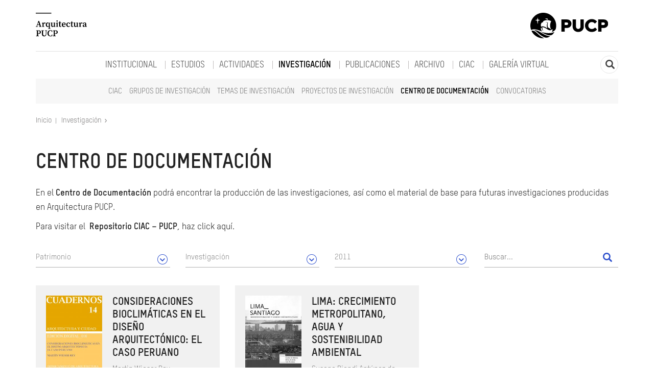

--- FILE ---
content_type: text/html; charset=UTF-8
request_url: https://arquitectura.pucp.edu.pe/investigacion/centro-de-documentacion/?tema=patrimonio&tipo=investigacion&anho=2011
body_size: 11108
content:
<!DOCTYPE html>
<html lang="es">
<head>
		<!-- Google Tag Manager -->
		<script>(function(w,d,s,l,i){w[l]=w[l]||[];w[l].push({'gtm.start':
		new Date().getTime(),event:'gtm.js'});var f=d.getElementsByTagName(s)[0],
		j=d.createElement(s),dl=l!='dataLayer'?'&l='+l:'';j.async=true;j.src=
		'https://www.googletagmanager.com/gtm.js?id='+i+dl;f.parentNode.insertBefore(j,f);
		})(window,document,'script','dataLayer','GTM-PTND4D');</script>
		<!-- End Google Tag Manager -->


    <meta charset="utf-8">
    <meta http-equiv="X-UA-Compatible" content="IE=edge">
    <meta name="viewport" content="width=device-width, initial-scale=1">

    <meta name="google-site-verification" content="BOdUGhI8p18YXQiyI1_2bT7j6x_Szz9am8U_GsH5_tY" />

        <link href="https://fonts.googleapis.com/css?family=Roboto+Slab|Source+Sans+Pro:300,400,400i,600,600i" rel="stylesheet" />
    <link href="https://arquitectura.pucp.edu.pe/wp-content/themes/arquipucp/bootstrap.min.css" rel="stylesheet">
    <link href="https://arquitectura.pucp.edu.pe/wp-content/themes/arquipucp/style.css" rel="stylesheet">
    <link href="https://assets.website-files.com/60b56cdf18d38e15ce088579/60c111551dc75d6dc896a30e_pucp-favicon.png" rel="shortcut icon" type="image/x-icon"/>
    <meta name='robots' content='index, follow, max-image-preview:large, max-snippet:-1, max-video-preview:-1' />
	<style>img:is([sizes="auto" i], [sizes^="auto," i]) { contain-intrinsic-size: 3000px 1500px }</style>
	
	<!-- This site is optimized with the Yoast SEO plugin v26.2 - https://yoast.com/wordpress/plugins/seo/ -->
	<title>Centro de documentación - Arquitectura PUCP</title>
	<link rel="canonical" href="https://arquitectura.pucp.edu.pe/investigacion/centro-de-documentacion/" />
	<meta property="og:locale" content="es_ES" />
	<meta property="og:type" content="article" />
	<meta property="og:title" content="Centro de documentación - Arquitectura PUCP" />
	<meta property="og:url" content="https://arquitectura.pucp.edu.pe/investigacion/centro-de-documentacion/" />
	<meta property="og:site_name" content="Arquitectura PUCP" />
	<meta property="article:modified_time" content="2023-02-21T20:36:42+00:00" />
	<meta name="twitter:card" content="summary_large_image" />
	<script type="application/ld+json" class="yoast-schema-graph">{"@context":"https://schema.org","@graph":[{"@type":"WebPage","@id":"https://arquitectura.pucp.edu.pe/investigacion/centro-de-documentacion/","url":"https://arquitectura.pucp.edu.pe/investigacion/centro-de-documentacion/","name":"Centro de documentación - Arquitectura PUCP","isPartOf":{"@id":"https://arquitectura.pucp.edu.pe/#website"},"datePublished":"2018-06-19T17:18:25+00:00","dateModified":"2023-02-21T20:36:42+00:00","breadcrumb":{"@id":"https://arquitectura.pucp.edu.pe/investigacion/centro-de-documentacion/#breadcrumb"},"inLanguage":"es","potentialAction":[{"@type":"ReadAction","target":["https://arquitectura.pucp.edu.pe/investigacion/centro-de-documentacion/"]}]},{"@type":"BreadcrumbList","@id":"https://arquitectura.pucp.edu.pe/investigacion/centro-de-documentacion/#breadcrumb","itemListElement":[{"@type":"ListItem","position":1,"name":"Home","item":"https://arquitectura.pucp.edu.pe/"},{"@type":"ListItem","position":2,"name":"Investigación","item":"https://arquitectura.pucp.edu.pe/investigacion/"},{"@type":"ListItem","position":3,"name":"Centro de documentación"}]},{"@type":"WebSite","@id":"https://arquitectura.pucp.edu.pe/#website","url":"https://arquitectura.pucp.edu.pe/","name":"Arquitectura PUCP","description":"Máximo rigor académico y renovación permanente, con la responsabilidad de ser una facultad líder en la enseñanza de la arquitectura en el Perú","potentialAction":[{"@type":"SearchAction","target":{"@type":"EntryPoint","urlTemplate":"https://arquitectura.pucp.edu.pe/?s={search_term_string}"},"query-input":{"@type":"PropertyValueSpecification","valueRequired":true,"valueName":"search_term_string"}}],"inLanguage":"es"}]}</script>
	<!-- / Yoast SEO plugin. -->


<script type="text/javascript">
/* <![CDATA[ */
window._wpemojiSettings = {"baseUrl":"https:\/\/s.w.org\/images\/core\/emoji\/16.0.1\/72x72\/","ext":".png","svgUrl":"https:\/\/s.w.org\/images\/core\/emoji\/16.0.1\/svg\/","svgExt":".svg","source":{"concatemoji":"https:\/\/arquitectura.pucp.edu.pe\/wp-includes\/js\/wp-emoji-release.min.js?ver=6.8.3"}};
/*! This file is auto-generated */
!function(s,n){var o,i,e;function c(e){try{var t={supportTests:e,timestamp:(new Date).valueOf()};sessionStorage.setItem(o,JSON.stringify(t))}catch(e){}}function p(e,t,n){e.clearRect(0,0,e.canvas.width,e.canvas.height),e.fillText(t,0,0);var t=new Uint32Array(e.getImageData(0,0,e.canvas.width,e.canvas.height).data),a=(e.clearRect(0,0,e.canvas.width,e.canvas.height),e.fillText(n,0,0),new Uint32Array(e.getImageData(0,0,e.canvas.width,e.canvas.height).data));return t.every(function(e,t){return e===a[t]})}function u(e,t){e.clearRect(0,0,e.canvas.width,e.canvas.height),e.fillText(t,0,0);for(var n=e.getImageData(16,16,1,1),a=0;a<n.data.length;a++)if(0!==n.data[a])return!1;return!0}function f(e,t,n,a){switch(t){case"flag":return n(e,"\ud83c\udff3\ufe0f\u200d\u26a7\ufe0f","\ud83c\udff3\ufe0f\u200b\u26a7\ufe0f")?!1:!n(e,"\ud83c\udde8\ud83c\uddf6","\ud83c\udde8\u200b\ud83c\uddf6")&&!n(e,"\ud83c\udff4\udb40\udc67\udb40\udc62\udb40\udc65\udb40\udc6e\udb40\udc67\udb40\udc7f","\ud83c\udff4\u200b\udb40\udc67\u200b\udb40\udc62\u200b\udb40\udc65\u200b\udb40\udc6e\u200b\udb40\udc67\u200b\udb40\udc7f");case"emoji":return!a(e,"\ud83e\udedf")}return!1}function g(e,t,n,a){var r="undefined"!=typeof WorkerGlobalScope&&self instanceof WorkerGlobalScope?new OffscreenCanvas(300,150):s.createElement("canvas"),o=r.getContext("2d",{willReadFrequently:!0}),i=(o.textBaseline="top",o.font="600 32px Arial",{});return e.forEach(function(e){i[e]=t(o,e,n,a)}),i}function t(e){var t=s.createElement("script");t.src=e,t.defer=!0,s.head.appendChild(t)}"undefined"!=typeof Promise&&(o="wpEmojiSettingsSupports",i=["flag","emoji"],n.supports={everything:!0,everythingExceptFlag:!0},e=new Promise(function(e){s.addEventListener("DOMContentLoaded",e,{once:!0})}),new Promise(function(t){var n=function(){try{var e=JSON.parse(sessionStorage.getItem(o));if("object"==typeof e&&"number"==typeof e.timestamp&&(new Date).valueOf()<e.timestamp+604800&&"object"==typeof e.supportTests)return e.supportTests}catch(e){}return null}();if(!n){if("undefined"!=typeof Worker&&"undefined"!=typeof OffscreenCanvas&&"undefined"!=typeof URL&&URL.createObjectURL&&"undefined"!=typeof Blob)try{var e="postMessage("+g.toString()+"("+[JSON.stringify(i),f.toString(),p.toString(),u.toString()].join(",")+"));",a=new Blob([e],{type:"text/javascript"}),r=new Worker(URL.createObjectURL(a),{name:"wpTestEmojiSupports"});return void(r.onmessage=function(e){c(n=e.data),r.terminate(),t(n)})}catch(e){}c(n=g(i,f,p,u))}t(n)}).then(function(e){for(var t in e)n.supports[t]=e[t],n.supports.everything=n.supports.everything&&n.supports[t],"flag"!==t&&(n.supports.everythingExceptFlag=n.supports.everythingExceptFlag&&n.supports[t]);n.supports.everythingExceptFlag=n.supports.everythingExceptFlag&&!n.supports.flag,n.DOMReady=!1,n.readyCallback=function(){n.DOMReady=!0}}).then(function(){return e}).then(function(){var e;n.supports.everything||(n.readyCallback(),(e=n.source||{}).concatemoji?t(e.concatemoji):e.wpemoji&&e.twemoji&&(t(e.twemoji),t(e.wpemoji)))}))}((window,document),window._wpemojiSettings);
/* ]]> */
</script>
<style id='wp-emoji-styles-inline-css' type='text/css'>

	img.wp-smiley, img.emoji {
		display: inline !important;
		border: none !important;
		box-shadow: none !important;
		height: 1em !important;
		width: 1em !important;
		margin: 0 0.07em !important;
		vertical-align: -0.1em !important;
		background: none !important;
		padding: 0 !important;
	}
</style>
<link rel='stylesheet' id='wp-block-library-css' href='https://arquitectura.pucp.edu.pe/wp-includes/css/dist/block-library/style.min.css?ver=6.8.3' type='text/css' media='all' />
<style id='classic-theme-styles-inline-css' type='text/css'>
/*! This file is auto-generated */
.wp-block-button__link{color:#fff;background-color:#32373c;border-radius:9999px;box-shadow:none;text-decoration:none;padding:calc(.667em + 2px) calc(1.333em + 2px);font-size:1.125em}.wp-block-file__button{background:#32373c;color:#fff;text-decoration:none}
</style>
<style id='global-styles-inline-css' type='text/css'>
:root{--wp--preset--aspect-ratio--square: 1;--wp--preset--aspect-ratio--4-3: 4/3;--wp--preset--aspect-ratio--3-4: 3/4;--wp--preset--aspect-ratio--3-2: 3/2;--wp--preset--aspect-ratio--2-3: 2/3;--wp--preset--aspect-ratio--16-9: 16/9;--wp--preset--aspect-ratio--9-16: 9/16;--wp--preset--color--black: #000000;--wp--preset--color--cyan-bluish-gray: #abb8c3;--wp--preset--color--white: #ffffff;--wp--preset--color--pale-pink: #f78da7;--wp--preset--color--vivid-red: #cf2e2e;--wp--preset--color--luminous-vivid-orange: #ff6900;--wp--preset--color--luminous-vivid-amber: #fcb900;--wp--preset--color--light-green-cyan: #7bdcb5;--wp--preset--color--vivid-green-cyan: #00d084;--wp--preset--color--pale-cyan-blue: #8ed1fc;--wp--preset--color--vivid-cyan-blue: #0693e3;--wp--preset--color--vivid-purple: #9b51e0;--wp--preset--gradient--vivid-cyan-blue-to-vivid-purple: linear-gradient(135deg,rgba(6,147,227,1) 0%,rgb(155,81,224) 100%);--wp--preset--gradient--light-green-cyan-to-vivid-green-cyan: linear-gradient(135deg,rgb(122,220,180) 0%,rgb(0,208,130) 100%);--wp--preset--gradient--luminous-vivid-amber-to-luminous-vivid-orange: linear-gradient(135deg,rgba(252,185,0,1) 0%,rgba(255,105,0,1) 100%);--wp--preset--gradient--luminous-vivid-orange-to-vivid-red: linear-gradient(135deg,rgba(255,105,0,1) 0%,rgb(207,46,46) 100%);--wp--preset--gradient--very-light-gray-to-cyan-bluish-gray: linear-gradient(135deg,rgb(238,238,238) 0%,rgb(169,184,195) 100%);--wp--preset--gradient--cool-to-warm-spectrum: linear-gradient(135deg,rgb(74,234,220) 0%,rgb(151,120,209) 20%,rgb(207,42,186) 40%,rgb(238,44,130) 60%,rgb(251,105,98) 80%,rgb(254,248,76) 100%);--wp--preset--gradient--blush-light-purple: linear-gradient(135deg,rgb(255,206,236) 0%,rgb(152,150,240) 100%);--wp--preset--gradient--blush-bordeaux: linear-gradient(135deg,rgb(254,205,165) 0%,rgb(254,45,45) 50%,rgb(107,0,62) 100%);--wp--preset--gradient--luminous-dusk: linear-gradient(135deg,rgb(255,203,112) 0%,rgb(199,81,192) 50%,rgb(65,88,208) 100%);--wp--preset--gradient--pale-ocean: linear-gradient(135deg,rgb(255,245,203) 0%,rgb(182,227,212) 50%,rgb(51,167,181) 100%);--wp--preset--gradient--electric-grass: linear-gradient(135deg,rgb(202,248,128) 0%,rgb(113,206,126) 100%);--wp--preset--gradient--midnight: linear-gradient(135deg,rgb(2,3,129) 0%,rgb(40,116,252) 100%);--wp--preset--font-size--small: 13px;--wp--preset--font-size--medium: 20px;--wp--preset--font-size--large: 36px;--wp--preset--font-size--x-large: 42px;--wp--preset--spacing--20: 0.44rem;--wp--preset--spacing--30: 0.67rem;--wp--preset--spacing--40: 1rem;--wp--preset--spacing--50: 1.5rem;--wp--preset--spacing--60: 2.25rem;--wp--preset--spacing--70: 3.38rem;--wp--preset--spacing--80: 5.06rem;--wp--preset--shadow--natural: 6px 6px 9px rgba(0, 0, 0, 0.2);--wp--preset--shadow--deep: 12px 12px 50px rgba(0, 0, 0, 0.4);--wp--preset--shadow--sharp: 6px 6px 0px rgba(0, 0, 0, 0.2);--wp--preset--shadow--outlined: 6px 6px 0px -3px rgba(255, 255, 255, 1), 6px 6px rgba(0, 0, 0, 1);--wp--preset--shadow--crisp: 6px 6px 0px rgba(0, 0, 0, 1);}:where(.is-layout-flex){gap: 0.5em;}:where(.is-layout-grid){gap: 0.5em;}body .is-layout-flex{display: flex;}.is-layout-flex{flex-wrap: wrap;align-items: center;}.is-layout-flex > :is(*, div){margin: 0;}body .is-layout-grid{display: grid;}.is-layout-grid > :is(*, div){margin: 0;}:where(.wp-block-columns.is-layout-flex){gap: 2em;}:where(.wp-block-columns.is-layout-grid){gap: 2em;}:where(.wp-block-post-template.is-layout-flex){gap: 1.25em;}:where(.wp-block-post-template.is-layout-grid){gap: 1.25em;}.has-black-color{color: var(--wp--preset--color--black) !important;}.has-cyan-bluish-gray-color{color: var(--wp--preset--color--cyan-bluish-gray) !important;}.has-white-color{color: var(--wp--preset--color--white) !important;}.has-pale-pink-color{color: var(--wp--preset--color--pale-pink) !important;}.has-vivid-red-color{color: var(--wp--preset--color--vivid-red) !important;}.has-luminous-vivid-orange-color{color: var(--wp--preset--color--luminous-vivid-orange) !important;}.has-luminous-vivid-amber-color{color: var(--wp--preset--color--luminous-vivid-amber) !important;}.has-light-green-cyan-color{color: var(--wp--preset--color--light-green-cyan) !important;}.has-vivid-green-cyan-color{color: var(--wp--preset--color--vivid-green-cyan) !important;}.has-pale-cyan-blue-color{color: var(--wp--preset--color--pale-cyan-blue) !important;}.has-vivid-cyan-blue-color{color: var(--wp--preset--color--vivid-cyan-blue) !important;}.has-vivid-purple-color{color: var(--wp--preset--color--vivid-purple) !important;}.has-black-background-color{background-color: var(--wp--preset--color--black) !important;}.has-cyan-bluish-gray-background-color{background-color: var(--wp--preset--color--cyan-bluish-gray) !important;}.has-white-background-color{background-color: var(--wp--preset--color--white) !important;}.has-pale-pink-background-color{background-color: var(--wp--preset--color--pale-pink) !important;}.has-vivid-red-background-color{background-color: var(--wp--preset--color--vivid-red) !important;}.has-luminous-vivid-orange-background-color{background-color: var(--wp--preset--color--luminous-vivid-orange) !important;}.has-luminous-vivid-amber-background-color{background-color: var(--wp--preset--color--luminous-vivid-amber) !important;}.has-light-green-cyan-background-color{background-color: var(--wp--preset--color--light-green-cyan) !important;}.has-vivid-green-cyan-background-color{background-color: var(--wp--preset--color--vivid-green-cyan) !important;}.has-pale-cyan-blue-background-color{background-color: var(--wp--preset--color--pale-cyan-blue) !important;}.has-vivid-cyan-blue-background-color{background-color: var(--wp--preset--color--vivid-cyan-blue) !important;}.has-vivid-purple-background-color{background-color: var(--wp--preset--color--vivid-purple) !important;}.has-black-border-color{border-color: var(--wp--preset--color--black) !important;}.has-cyan-bluish-gray-border-color{border-color: var(--wp--preset--color--cyan-bluish-gray) !important;}.has-white-border-color{border-color: var(--wp--preset--color--white) !important;}.has-pale-pink-border-color{border-color: var(--wp--preset--color--pale-pink) !important;}.has-vivid-red-border-color{border-color: var(--wp--preset--color--vivid-red) !important;}.has-luminous-vivid-orange-border-color{border-color: var(--wp--preset--color--luminous-vivid-orange) !important;}.has-luminous-vivid-amber-border-color{border-color: var(--wp--preset--color--luminous-vivid-amber) !important;}.has-light-green-cyan-border-color{border-color: var(--wp--preset--color--light-green-cyan) !important;}.has-vivid-green-cyan-border-color{border-color: var(--wp--preset--color--vivid-green-cyan) !important;}.has-pale-cyan-blue-border-color{border-color: var(--wp--preset--color--pale-cyan-blue) !important;}.has-vivid-cyan-blue-border-color{border-color: var(--wp--preset--color--vivid-cyan-blue) !important;}.has-vivid-purple-border-color{border-color: var(--wp--preset--color--vivid-purple) !important;}.has-vivid-cyan-blue-to-vivid-purple-gradient-background{background: var(--wp--preset--gradient--vivid-cyan-blue-to-vivid-purple) !important;}.has-light-green-cyan-to-vivid-green-cyan-gradient-background{background: var(--wp--preset--gradient--light-green-cyan-to-vivid-green-cyan) !important;}.has-luminous-vivid-amber-to-luminous-vivid-orange-gradient-background{background: var(--wp--preset--gradient--luminous-vivid-amber-to-luminous-vivid-orange) !important;}.has-luminous-vivid-orange-to-vivid-red-gradient-background{background: var(--wp--preset--gradient--luminous-vivid-orange-to-vivid-red) !important;}.has-very-light-gray-to-cyan-bluish-gray-gradient-background{background: var(--wp--preset--gradient--very-light-gray-to-cyan-bluish-gray) !important;}.has-cool-to-warm-spectrum-gradient-background{background: var(--wp--preset--gradient--cool-to-warm-spectrum) !important;}.has-blush-light-purple-gradient-background{background: var(--wp--preset--gradient--blush-light-purple) !important;}.has-blush-bordeaux-gradient-background{background: var(--wp--preset--gradient--blush-bordeaux) !important;}.has-luminous-dusk-gradient-background{background: var(--wp--preset--gradient--luminous-dusk) !important;}.has-pale-ocean-gradient-background{background: var(--wp--preset--gradient--pale-ocean) !important;}.has-electric-grass-gradient-background{background: var(--wp--preset--gradient--electric-grass) !important;}.has-midnight-gradient-background{background: var(--wp--preset--gradient--midnight) !important;}.has-small-font-size{font-size: var(--wp--preset--font-size--small) !important;}.has-medium-font-size{font-size: var(--wp--preset--font-size--medium) !important;}.has-large-font-size{font-size: var(--wp--preset--font-size--large) !important;}.has-x-large-font-size{font-size: var(--wp--preset--font-size--x-large) !important;}
:where(.wp-block-post-template.is-layout-flex){gap: 1.25em;}:where(.wp-block-post-template.is-layout-grid){gap: 1.25em;}
:where(.wp-block-columns.is-layout-flex){gap: 2em;}:where(.wp-block-columns.is-layout-grid){gap: 2em;}
:root :where(.wp-block-pullquote){font-size: 1.5em;line-height: 1.6;}
</style>
<link rel="EditURI" type="application/rsd+xml" title="RSD" href="https://arquitectura.pucp.edu.pe/xmlrpc.php?rsd" />
<meta name="generator" content="WordPress 6.8.3" />
<link rel='shortlink' href='https://arquitectura.pucp.edu.pe/?p=461' />
<link rel="alternate" title="oEmbed (JSON)" type="application/json+oembed" href="https://arquitectura.pucp.edu.pe/wp-json/oembed/1.0/embed?url=https%3A%2F%2Farquitectura.pucp.edu.pe%2Finvestigacion%2Fcentro-de-documentacion%2F" />
<link rel="alternate" title="oEmbed (XML)" type="text/xml+oembed" href="https://arquitectura.pucp.edu.pe/wp-json/oembed/1.0/embed?url=https%3A%2F%2Farquitectura.pucp.edu.pe%2Finvestigacion%2Fcentro-de-documentacion%2F&#038;format=xml" />
<script language="javascript" type="text/javascript">
			 var style = document.createElement("style");
			 style.type = "text/css";
			 style.id = "antiClickjack";
			 if ("cssText" in style){
			   style.cssText = "body{display:none !important;}";
			 }else{
			   style.innerHTML = "body{display:none !important;}";
			}
			document.getElementsByTagName("head")[0].appendChild(style);

			if (top.document.domain === document.domain) {
			 var antiClickjack = document.getElementById("antiClickjack");
			 antiClickjack.parentNode.removeChild(antiClickjack);
			} else {
			 top.location = self.location;
			}
		  </script><link rel="icon" href="https://arquitectura.pucp.edu.pe/wp-content/uploads/2020/09/cropped-isotipo.fw_.png" sizes="32x32" />
<link rel="icon" href="https://arquitectura.pucp.edu.pe/wp-content/uploads/2020/09/cropped-isotipo.fw_.png" sizes="192x192" />
<link rel="apple-touch-icon" href="https://arquitectura.pucp.edu.pe/wp-content/uploads/2020/09/cropped-isotipo.fw_.png" />
<meta name="msapplication-TileImage" content="https://arquitectura.pucp.edu.pe/wp-content/uploads/2020/09/cropped-isotipo.fw_.png" />
		<style type="text/css" id="wp-custom-css">
			.seccion-datos {
    margin-bottom: 20px!important;
    width: -webkit-fill-available!important;
}		</style>
		
    
    <link rel="apple-touch-icon" sizes="57x57" href="https://s3.amazonaws.com/files.pucp.edu.pe/pucp-general/img-header/favicon/apple-icon-57x57.png">
	<link rel="apple-touch-icon" sizes="60x60" href="https://s3.amazonaws.com/files.pucp.edu.pe/pucp-general/img-header/favicon/apple-icon-60x60.png">
	<link rel="apple-touch-icon" sizes="72x72" href="https://s3.amazonaws.com/files.pucp.edu.pe/pucp-general/img-header/favicon/apple-icon-72x72.png">
	<link rel="apple-touch-icon" sizes="76x76" href="https://s3.amazonaws.com/files.pucp.edu.pe/pucp-general/img-header/favicon/apple-icon-76x76.png">
	<link rel="apple-touch-icon" sizes="114x114" href="https://s3.amazonaws.com/files.pucp.edu.pe/pucp-general/img-header/favicon/apple-icon-114x114.png">
	<link rel="apple-touch-icon" sizes="120x120" href="https://s3.amazonaws.com/files.pucp.edu.pe/pucp-general/img-header/favicon/apple-icon-120x120.png">
	<link rel="apple-touch-icon" sizes="144x144" href="https://s3.amazonaws.com/files.pucp.edu.pe/pucp-general/img-header/favicon/apple-icon-144x144.png">
	<link rel="apple-touch-icon" sizes="152x152" href="https://s3.amazonaws.com/files.pucp.edu.pe/pucp-general/img-header/favicon/apple-icon-152x152.png">
	<link rel="apple-touch-icon" sizes="180x180" href="https://s3.amazonaws.com/files.pucp.edu.pe/pucp-general/img-header/favicon/apple-icon-180x180.png">
	<link rel="icon" type="image/png" sizes="192x192"  href="https://s3.amazonaws.com/files.pucp.edu.pe/pucp-general/img-header/favicon/android-icon-192x192.png">
	<link rel="icon" type="image/png" sizes="32x32" href="https://s3.amazonaws.com/files.pucp.edu.pe/pucp-general/img-header/favicon/favicon-32x32.png">
	<link rel="icon" type="image/png" sizes="96x96" href="https://s3.amazonaws.com/files.pucp.edu.pe/pucp-general/img-header/favicon/favicon-96x96.png">
	<link rel="icon" type="image/png" sizes="16x16" href="https://s3.amazonaws.com/files.pucp.edu.pe/pucp-general/img-header/favicon/favicon-16x16.png">
	<link rel="manifest" href="https://s3.amazonaws.com/files.pucp.edu.pe/pucp-general/img-header/favicon/manifest.json">
	<meta name="msapplication-TileColor" content="#ffffff">
	<meta name="msapplication-TileImage" content="https://s3.amazonaws.com/files.pucp.edu.pe/pucp-general/img-header/favicon/ms-icon-144x144.png">
	<meta name="theme-color" content="#ffffff">
    

    <!--[if lt IE 9]>
    <script src="https://oss.maxcdn.com/libs/html5shiv/3.7.0/html5shiv.js"></script>
    <script src="https://oss.maxcdn.com/libs/respond.js/1.4.2/respond.min.js"></script>
    <![endif]-->
    <style>
        .pagination > li > a, .pagination > li > span{
            padding: 6px 8px;
        }
        .int-temainv .icol img{
            height: auto;
        }
    </style>
</head>
<body>
<!-- Start of HubSpot Embed Code -->
<script type="text/javascript" id="hs-script-loader" async defer src="//js.hs-scripts.com/8698515.js"></script>
<!-- End of HubSpot Embed Code -->
		<!-- Google Tag Manager (noscript) -->
		<noscript><iframe src="https://www.googletagmanager.com/ns.html?id=GTM-PTND4D"
		height="0" width="0" style="display:none;visibility:hidden"></iframe></noscript>
		<!-- End Google Tag Manager (noscript) -->

		<script type="text/javascript">
			(function(i,s,o,g,r,a,m){i['GoogleAnalyticsObject']=r;i[r]=i[r]||function(){
				(i[r].q=i[r].q||[]).push(arguments)},i[r].l=1*new Date();a=s.createElement(o),
				m=s.getElementsByTagName(o)[0];a.async=1;a.src=g;m.parentNode.insertBefore(a,m)
			})(window,document,'script','//www.google-analytics.com/analytics.js','ga');
			ga('create', 'UA-21746497-1', 'auto');

			ga('send', 'pageview');
		</script>
		<!-- Global site tag (gtag.js) - Google Analytics -->


        
                    <style>
                        .wrapper-logos .logo-unidad img{
                            margin: 25px 20px 25px 0px;
                            height: 50px;
                        }
                        .wrapper-logos .logo-pucp img{
                            margin: 25px 20px 25px 0px;
                            height: 50px;
                            display: block;
                            background-size: auto auto;
                            background-size: 100%;
                            float: right;
                        }
                        @media (max-width: 768px){
                            .wrapper-logos .logo-pucp img{
                                float: left;
                                margin: 20px 20px 20px 5px;
                                height: 40px;
                            }
                        }
                        .logo-movil {
                            background: unset;
                            height: unset;
                        }
                        @media (max-width: 768px){
                            .logo-movil img{
                                margin: 20px 20px 20px 5px;
                                height: 40px;
                            }
                        }
                        @media (max-width: 768px){
                            .navbar-toggle {
                                margin-top: 26px;
                            }
                        }
                    </style>
                





<header>

    <div class="wrapper-logos">
        <div class="container">
            <div class="cab">
                <div class="row">
                                            <div class="col-sm-5 hidden-xs logo-unidad">
                            <a href="https://arquitectura.pucp.edu.pe/">
							  <img src="https://s3.amazonaws.com/files.pucp.edu.pe/pucp-general/img-header/arq_logo_unidad.svg" alt="" />
							</a>  
                        </div>
                        <div class="logos col-sm-7 col-xs-12 logo-pucp">
                            <a href="https://www.pucp.edu.pe" alt="Pontificia Universidad Católica del Perú" title="Pontificia Universidad Católica del Perú" target="_blank"><img src="https://s3.amazonaws.com/files.pucp.edu.pe/pucp-general/img-header/arq_logo_pucp.svg" alt="" /></a>
                        </div>
                                    </div>
            </div>
        </div>
    </div>
    <!--fin logo pucp-->

</header>

<div class="navbar navbar-inverse menu-prin">
    <div class="container">

        <!--hamburguesa-->
        <div class="row">
            <div class="navbar-header">
                <!--titulo unidad cuando está en móvil-->

                                    <a href="https://arquitectura.pucp.edu.pe/" class="logo-movil visible-xs">
                        <img src="https://s3.amazonaws.com/files.pucp.edu.pe/pucp-general/img-header/arq_logo_unidad_movil.svg" alt="">
                    </a>
                
                <button type="button" class="navbar-toggle collapsed" data-toggle="collapse" data-target="#menu-01" id="mob-menu-btn">
                    <!--<span class="sr-only">Desplegar navegación</span>-->
                    <span class="icon-bar"></span>
                    <span class="icon-bar"></span>
                    <span class="icon-bar"></span>
                </button>
            </div>
        </div>
        <!--fin hamburguesa-->

        <div class="collapse navbar-collapse" id="menu-01">
            <nav role="navigation">

                <!--inicio menu primario-->
                <ul id="nav navbar-nav" class="fullnav nav">

                                            <li class="dropdown  has-children">
                            <a href="https://arquitectura.pucp.edu.pe/institucional/" class="dropdown-toggle link">Institucional</a>
                            
                                                            <ul class="dropdown-menu" role="menu">
                                                                            <li class=""><a href="https://arquitectura.pucp.edu.pe/institucional/presentacion/">Presentación</a></li>
                                                                            <li class=""><a href="https://arquitectura.pucp.edu.pe/institucional/facultad/">Facultad</a></li>
                                                                            <li class=""><a href="https://arquitectura.pucp.edu.pe/institucional/departamento/">Departamento</a></li>
                                                                            <li class=""><a href="https://arquitectura.pucp.edu.pe/institucional/personal-administrativo/">Administración</a></li>
                                                                            <li class=""><a href="https://arquitectura.pucp.edu.pe/institucional/profesores/">Profesores</a></li>
                                                                            <li class=""><a href="https://arquitectura.pucp.edu.pe/institucional/portal-del-profesorado/">Portal del profesorado</a></li>
                                                                            <li class=""><a href="https://arquitectura.pucp.edu.pe/institucional/documentos/">Documentos</a></li>
                                                                    </ul>
                                                    </li>
                                            <li class="dropdown  has-children">
                            <a href="https://arquitectura.pucp.edu.pe/estudios/" class="dropdown-toggle link">Estudios</a>
                            
                                                            <ul class="dropdown-menu" role="menu">
                                                                            <li class=""><a href="https://arquitectura.pucp.edu.pe/estudios/presentacion/">Presentación</a></li>
                                                                            <li class=""><a href="https://arquitectura.pucp.edu.pe/estudios/pregrado/">Pregrado</a></li>
                                                                            <li class=""><a href="https://arquitectura.pucp.edu.pe/estudios/posgrado/">Posgrado</a></li>
                                                                            <li class=""><a href="https://arquitectura.pucp.edu.pe/estudios/tramites-academicos/">Trámites</a></li>
                                                                            <li class=""><a href="https://arquitectura.pucp.edu.pe/estudios/matricula/">Matrícula</a></li>
                                                                            <li class=""><a href="https://arquitectura.pucp.edu.pe/estudios/recursos/">Recursos</a></li>
                                                                            <li class=""><a href="https://arquitectura.pucp.edu.pe/estudios/programacion-de-aulas/">Horarios</a></li>
                                                                            <li class=""><a href="https://arquitectura.pucp.edu.pe/estudios/internacionalizacion/">Internacionalización</a></li>
                                                                            <li class=""><a href="https://arquitectura.pucp.edu.pe/estudios/calendario-academico/">Calendario</a></li>
                                                                    </ul>
                                                    </li>
                                            <li class="dropdown  has-children">
                            <a href="https://arquitectura.pucp.edu.pe/actividades/" class="dropdown-toggle link">Actividades</a>
                            
                                                            <ul class="dropdown-menu" role="menu">
                                                                            <li class=""><a href="https://arquitectura.pucp.edu.pe/actividades/noticias/">Noticias</a></li>
                                                                            <li class=""><a href="https://arquitectura.pucp.edu.pe/actividades/eventos/">Eventos</a></li>
                                                                            <li class=""><a href="https://arquitectura.pucp.edu.pe/actividades/calendario/">Agenda</a></li>
                                                                    </ul>
                                                    </li>
                                            <li class="dropdown open has-children">
                            <a href="https://arquitectura.pucp.edu.pe/investigacion/" class="dropdown-toggle link">Investigación</a>
                            
                                                            <ul class="dropdown-menu" role="menu">
                                                                            <li class=""><a href="https://arquitectura.pucp.edu.pe/investigacion/ciac/">CIAC</a></li>
                                                                            <li class=""><a href="https://arquitectura.pucp.edu.pe/investigacion/grupos/">Grupos de investigación</a></li>
                                                                            <li class=""><a href="https://arquitectura.pucp.edu.pe/investigacion/temas/">Temas de investigación</a></li>
                                                                            <li class=""><a href="https://arquitectura.pucp.edu.pe/investigacion/proyectos/">Proyectos de investigación</a></li>
                                                                            <li class="active"><a href="https://arquitectura.pucp.edu.pe/investigacion/centro-de-documentacion/">Centro de documentación</a></li>
                                                                            <li class=""><a href="https://arquitectura.pucp.edu.pe/investigacion/convocatorias-de-investigacion/">Convocatorias</a></li>
                                                                    </ul>
                                                    </li>
                                            <li class="dropdown  has-children">
                            <a href="https://arquitectura.pucp.edu.pe/publicaciones-arquitectura-pucp/" class="dropdown-toggle link">Publicaciones</a>
                            
                                                            <ul class="dropdown-menu" role="menu">
                                                                            <li class=""><a href="https://arquitectura.pucp.edu.pe/publicaciones-arquitectura-pucp/presentacion/">Presentación</a></li>
                                                                            <li class=""><a href="https://arquitectura.pucp.edu.pe/publicaciones-arquitectura-pucp/informacion/">Información</a></li>
                                                                            <li class=""><a href="https://arquitectura.pucp.edu.pe/publicaciones-arquitectura-pucp/catalogo/">Catálogo</a></li>
                                                                            <li class=""><a href="https://arquitectura.pucp.edu.pe/publicaciones-arquitectura-pucp/equipo/">Equipo</a></li>
                                                                    </ul>
                                                    </li>
                                            <li class="dropdown  has-children">
                            <a href="https://arquitectura.pucp.edu.pe/archivo-de-arquitectura-pucp/" class="dropdown-toggle link">Archivo</a>
                            
                                                            <ul class="dropdown-menu" role="menu">
                                                                            <li class=""><a href="https://arquitectura.pucp.edu.pe/archivo-de-arquitectura-pucp/presentacion2/">Presentación</a></li>
                                                                            <li class=""><a href="https://arquitectura.pucp.edu.pe/archivo-de-arquitectura-pucp/fondosdocumentales/">Fondos documentales</a></li>
                                                                            <li class=""><a href="https://arquitectura.pucp.edu.pe/archivo-de-arquitectura-pucp/contacto/">Servicios</a></li>
                                                                            <li class=""><a href="https://arquitectura.pucp.edu.pe/archivo-de-arquitectura-pucp/equipo/">Equipo</a></li>
                                                                    </ul>
                                                    </li>
                                            <li class="dropdown  ">
                            <a href="https://arquitectura.pucp.edu.pe/investigacion/ciac/" class="dropdown-toggle link">CIAC</a>
                            
                                                    </li>
                                            <li class="dropdown  ">
                            <a href="https://galeria-arquitectura.pucp.edu.pe" class="dropdown-toggle link">Galería Virtual</a>
                            
                                                    </li>
                                        <!--estudios-->
                </ul>
                <!--fin menu primario-->

                <div class="xredes text-right">
                   <!--  <a href="https://arquitectura.pucp.edu.pe/mapa-de-sitio/" class="hidden-xs"><img src="https://arquitectura.pucp.edu.pe/wp-content/themes/arquipucp/images/mapsite.png" /></a>
                    <a href="https://arquitectura.pucp.edu.pe/contactanos/" class="hidden-xs"><img src="https://arquitectura.pucp.edu.pe/wp-content/themes/arquipucp/images/mail.png" /></a> -->
                    <a id="search" href="javascript:MostrarOcultar('texto1');" class="hidden-xs js-btn">
                        <i class="lupa" aria-hidden="true"></i>
                    </a>

                    <!--buscador-->
                    <form class="cp_oculta js-fade fade-in is-paused hidden-xs" id="texto1" action="https://arquitectura.pucp.edu.pe">
                        <input name="s" id="query" placeholder="Buscar..." class="form-control" type="text" value="">
                    </form>
                    <!---->


                    <!--buscador en móvil-->
                    <li class="search-hidden visible-xs"><form action="https://arquitectura.pucp.edu.pe"><input name="s" placeholder="Buscar por" class="form-control searchx" type="text" value=""></form></li>
                </div>
                <!--fin xredes-->

            </nav>
        </div>

    </div>
</div>

<!--fin de cabecera-->

<main>
 
    

<!--breadcrumb-->
<div class="container">
    <ol class="breadcrumb clearfix">
        <li><a href="https://arquitectura.pucp.edu.pe">Inicio <span></span></a></li>
                <li><a href="https://arquitectura.pucp.edu.pe/investigacion/">Investigación <span></span></a></li>
                    </ol>
</div>
<!--fin breadcrumb-->

    <div class="container">

        <h1>Centro de documentación</h1>

        <p><p>En el <strong>Centro de Documentación</strong> podrá encontrar la producción de las investigaciones, así como el material de base para futuras investigaciones producidas en Arquitectura PUCP.</p>
<p>Para visitar el  <a href="https://repositorio.pucp.edu.pe/index/handle/123456789/170333"><strong>Repositorio CIAC &#8211; PUCP</strong>, haz click aquí.</a></p>
</p>

        <div class="espacio"></div>
        <!--inicio filtros-->
        <div class="filtros">
            <div class="row">

                <div class="col-sm-6 col-md-3 clearfix ff">

                    
                        <div class="dropdown" style="float: left;">
                            <button id="dLabel" type="button" data-toggle="dropdown" aria-haspopup="true" aria-expanded="false">
                                <span class="text">Todos los temas de investigación</span>
                                <span class="caret"></span>
                            </button>

                            <ul class="dropdown-menu" aria-labelledby="dLabel">
                                                                    <li><a href="/investigacion/centro-de-documentacion/?tipo=investigacion&anho=2011">Todos los temas de investigación</a></li>
                                                                                                    <li class="">
                                        <a href="/investigacion/centro-de-documentacion/?tema=sostenibilidad&tipo=investigacion&anho=2011">
                                            Sostenibilidad                                        </a>
                                    </li>
                                                                    <li class="">
                                        <a href="/investigacion/centro-de-documentacion/?tema=historia-teoria-y-proyecto&tipo=investigacion&anho=2011">
                                            Historia Teoría y Proyecto                                        </a>
                                    </li>
                                                                    <li class="current">
                                        <a href="/investigacion/centro-de-documentacion/?tema=patrimonio&tipo=investigacion&anho=2011">
                                            Patrimonio                                        </a>
                                    </li>
                                                                    <li class="">
                                        <a href="/investigacion/centro-de-documentacion/?tema=estudios-urbanos&tipo=investigacion&anho=2011">
                                            Estudios Urbanos                                        </a>
                                    </li>
                                                                    <li class="">
                                        <a href="/investigacion/centro-de-documentacion/?tema=paisaje-y-territorio&tipo=investigacion&anho=2011">
                                            Territorio y Paisaje                                        </a>
                                    </li>
                                                                    <li class="">
                                        <a href="/investigacion/centro-de-documentacion/?tema=construccion&tipo=investigacion&anho=2011">
                                            Tecnología y Construcción                                        </a>
                                    </li>
                                                            </ul>
                        </div>
                    
                </div>
                <!--fin dropdown-->

                <div class="col-sm-6 col-md-3 clearfix ff">

                    <div class="dropdown" style="float: left;">
                        <button id="dLabel" type="button" data-toggle="dropdown" aria-haspopup="true" aria-expanded="false">
                            <span class="text">Todos los documentos</span>
                            <span class="caret"></span>
                        </button>

                        <ul class="dropdown-menu" aria-labelledby="dLabel">
                                                            <li><a href="/investigacion/centro-de-documentacion/?tema=patrimonio&anho=2011">Todos los documentos</a></li>
                                                                                        <li class="current"><a href="/investigacion/centro-de-documentacion/?tema=patrimonio&tipo=investigacion&anho=2011">Investigación</a></li>
                                                    </ul>
                    </div>

                </div>
                <!--fin dropdown-->

                <div class="col-sm-6 col-md-3 clearfix ff">

                    <div class="dropdown" style="float: left;">
                        <button id="dLabel" type="button" data-toggle="dropdown" aria-haspopup="true" aria-expanded="false">
                            <span class="text">Todos los años</span>
                            <span class="caret"></span>
                        </button>

                        <ul class="dropdown-menu" aria-labelledby="dLabel">
                                                            <li><a href="/investigacion/centro-de-documentacion/?tema=patrimonio&tipo=investigacion">Todos los años</a> </li>
                                                                                        <li class=""><a href="/investigacion/centro-de-documentacion/?tema=patrimonio&tipo=investigacion&anho=2003">2003</a></li>
                                                            <li class=""><a href="/investigacion/centro-de-documentacion/?tema=patrimonio&tipo=investigacion&anho=2004">2004</a></li>
                                                            <li class=""><a href="/investigacion/centro-de-documentacion/?tema=patrimonio&tipo=investigacion&anho=2006">2006</a></li>
                                                            <li class=""><a href="/investigacion/centro-de-documentacion/?tema=patrimonio&tipo=investigacion&anho=2007">2007</a></li>
                                                            <li class=""><a href="/investigacion/centro-de-documentacion/?tema=patrimonio&tipo=investigacion&anho=2008">2008</a></li>
                                                            <li class=""><a href="/investigacion/centro-de-documentacion/?tema=patrimonio&tipo=investigacion&anho=2009">2009</a></li>
                                                            <li class=""><a href="/investigacion/centro-de-documentacion/?tema=patrimonio&tipo=investigacion&anho=2010">2010</a></li>
                                                            <li class="current"><a href="/investigacion/centro-de-documentacion/?tema=patrimonio&tipo=investigacion&anho=2011">2011</a></li>
                                                            <li class=""><a href="/investigacion/centro-de-documentacion/?tema=patrimonio&tipo=investigacion&anho=2012">2012</a></li>
                                                            <li class=""><a href="/investigacion/centro-de-documentacion/?tema=patrimonio&tipo=investigacion&anho=2013">2013</a></li>
                                                            <li class=""><a href="/investigacion/centro-de-documentacion/?tema=patrimonio&tipo=investigacion&anho=2014">2014</a></li>
                                                            <li class=""><a href="/investigacion/centro-de-documentacion/?tema=patrimonio&tipo=investigacion&anho=2015">2015</a></li>
                                                            <li class=""><a href="/investigacion/centro-de-documentacion/?tema=patrimonio&tipo=investigacion&anho=2016">2016</a></li>
                                                            <li class=""><a href="/investigacion/centro-de-documentacion/?tema=patrimonio&tipo=investigacion&anho=2017">2017</a></li>
                                                            <li class=""><a href="/investigacion/centro-de-documentacion/?tema=patrimonio&tipo=investigacion&anho=2018">2018</a></li>
                                                            <li class=""><a href="/investigacion/centro-de-documentacion/?tema=patrimonio&tipo=investigacion&anho=2019">2019</a></li>
                                                    </ul>
                    </div>

                </div>
                <!--fin dropdown-->

                <!---->

                <div class="col-sm-6 col-md-3 clearfix ff">

                    <div class="buscador">
                        <form action="https://arquitectura.pucp.edu.pe/investigacion/centro-de-documentacion/">
                            <input class="busca-input2" name="buscar" placeholder="Buscar..." type="text" value="">
                            <input class="busca-submit" value="" type="submit">
                        </form>
                    </div>

                </div>

                <!---->


            </div>
        </div>
        <!--fin filtros-->
        <div class="limpiar"></div>



        <div class="formato">
            <div class="row">

                <div class="ccajas">

                    
                    
                        <div class="carticulo col-sm-6 col-md-6 col-lg-4">
                            <div class="cmini clearfix">
                                <div class="libro-img">
                                                                            <div style="background: url(https://arquitectura.pucp.edu.pe/wp-content/uploads/2019/06/consideraciones-bioclimaticas_cuaderno-14-198x300.jpg); background-size: cover; width: 110px; height: 166.66666666667px;"></div>
                                                                    </div>
                                <div class="libro-texto">
                                    <h3><a href="https://arquitectura.pucp.edu.pe/investigacion/centro-de-documentacion/consideraciones-bioclimaticas-en-el-diseno-arquitectonico-el-caso-peruano/">Consideraciones bioclimáticas en el diseño arquitectónico: El caso peruano</a></h3>
                                                                            <p class="autor">Martin Wieser Rey</p>
                                                                    </div>
                            </div>
                        </div>
                        <!---->
                    
                        <div class="carticulo col-sm-6 col-md-6 col-lg-4">
                            <div class="cmini clearfix">
                                <div class="libro-img">
                                                                            <div style="background: url(https://arquitectura.pucp.edu.pe/wp-content/uploads/2019/05/portada-lima-santiago_310-207x300.jpg); background-size: cover; width: 110px; height: 159.42028985507px;"></div>
                                                                    </div>
                                <div class="libro-texto">
                                    <h3><a href="https://arquitectura.pucp.edu.pe/investigacion/centro-de-documentacion/lima-crecimiento-metropolitano-agua-y-sostenibilidad-ambiental/">Lima: crecimiento metropolitano, agua y sostenibilidad ambiental</a></h3>
                                                                            <p class="autor">Susana Biondi Antúnez de Mayolo</p>
                                                                    </div>
                            </div>
                        </div>
                        <!---->
                    

                </div>
                <!--fin dcajas-->

            </div>
        </div>
        <!--fin formato-->
        
    </div>
    <!--container-->

    <!--seccion compartir-->
<div class="container">
    <div class="share">
        <div class="row">
            <div class="compartir izq col-sm-6">
                <span>COMPARTIR VÍA:</span>
                <a href="//www.facebook.com/sharer/sharer.php?u=https%3A%2F%2Farquitectura.pucp.edu.pe%2Finvestigacion%2Fcentro-de-documentacion%2F" class="share-fb"></a>
                <a href="//www.twitter.com/intent/tweet?url=https%3A%2F%2Farquitectura.pucp.edu.pe%2Finvestigacion%2Fcentro-de-documentacion%2F&text=Centro+de+documentaci%C3%B3n" class="share-tw"></a>
                <a href="//www.linkedin.com/shareArticle?mini=true&url=https%3A%2F%2Farquitectura.pucp.edu.pe%2Finvestigacion%2Fcentro-de-documentacion%2F&title=Centro+de+documentaci%C3%B3n" class="share-in"></a>
                <a href="http://www.addthis.com/bookmark.php" class="share-mas addthis_button_expanded"></a>
            </div>
            <div class="enviar text-right col-sm-6 hidden-xs">
                <span>ENVIAR A:</span>
                <a href="javascript: window.print();" class="send-print"></a>
                <a href="//pdfcrowd.com/url_to_pdf/?width=210mm&height=297mm" class="send-pdf"></a>
                <a href="http://www.addthis.com/bookmark.php" class="send-mail addthis_button_email"></a>
            </div>
        </div>
    </div>
</div>
<!--fin share las redes compartir-->
</main>
<!--fin de contenido principal-->

<footer class="zpie">

    <div class="container">
        <div class="row">

            <div class="foot">

                <div class="col-sm-4 item">
                    <h3>ENLACES DE INTERÉS</h3>
                                        <div class="fila">
                                                <div>
                            <a href="http://posgrado.pucp.edu.pe/" target="_blank">
                                Escuela de posgrado                            </a>
                        </div>
                                                <div>
                            <a href="http://www.cap.org.pe/cap/" target="_blank">
                                Colegio de Arquitectos del Perú                            </a>
                        </div>
                                            </div>
                                        <div class="fila">
                                                <div>
                            <a href="https://www.facebook.com/CIAC.PUCP/" target="_blank">
                                Facebook del CIAC                            </a>
                        </div>
                                                <div>
                            <a href="https://www.facebook.com/FAUPublicaciones-193187177368857/" target="_blank">
                                FAU Publicaciones                            </a>
                        </div>
                                            </div>
                                    </div>

                <div class="col-sm-4 item">
                    <h3>SERVICIOS PUCP</h3>

                                        <div class="fila">
                                                    <div><a href="http://campusvirtual.pucp.edu.pe/" target="_blank">Campus Virtual</a></div>                                                    <div><a href="http://intranet.pucp.edu.pe/" target="_blank">Correo PUCP</a></div>                                            </div>
                                        <div class="fila">
                                                    <div><a href="http://biblioteca.pucp.edu.pe/" target="_blank">Biblioteca</a></div>                                                    <div><a href="http://agenda.pucp.edu.pe/" target="_blank">Agenda PUCP</a></div>                                            </div>
                                        <div class="fila">
                                                    <div><a href="http://serviciodesalud.pucp.edu.pe/" target="_blank">Servicio de Salud</a></div>                                            </div>
                                    </div>

                <div class="col-sm-4 item">
                    <h3 class="mapasitio"><a class="mp" href="https://arquitectura.pucp.edu.pe/mapa-de-sitio">MAPA DEL SITIO</a></h3>
                    <h3 class="ctc">CONTACTO</h3>                                       
                                        <div class="fila0">
                        TELÉFONO: (51) 626-2000 , anexo 5581<br>PONTIFICIA UNIVERSIDAD CATOLICA DEL PERU <br>RUC: 20155945860<br                    </div>
                                                            <div class="fila-2">
                        <div class="btn-gris">
                            <a href="https://arquitectura.pucp.edu.pe/contactanos/">ENVIAR MENSAJE<span></span></a>
                        </div>
                        <div class="zredes text-right">
                                                            <a href="https://www.facebook.com/ARQPUCP/" target="_blank"><img src="https://arquitectura.pucp.edu.pe/wp-content/themes/arquipucp/images/icon-face.png" /></a>
                                                                                                                    <a href="https://www.youtube.com/channel/UCdx85CkPzqF9Oovl7EUT3aw/videos" target="_blank"><img src="https://arquitectura.pucp.edu.pe/wp-content/themes/arquipucp/images/icon-you.png" /></a>
                                                                                        <a href="http://linkedin.com/company/arquitectura-pucp" target="_blank"><img src="https://files.pucp.education/facultad/arquitectura/2022/10/13162049/linke.png" /></a>
                                                                                        <a href="https://www.instagram.com/arquitectura.pucp/" target="_blank"><img src="https://files.pucp.education/facultad/arquitectura/2022/10/13162050/instagram.png" /></a>
                                                    </div>
                    </div>
                </div>


            </div>
        </div>

        <p id="copy" class="text-center">
            Pontificia Universidad Católica del Perú |  Av. Universitaria N°1801, San Miguel, 15088, Lima - Perú<br />
            © 2018 Pontificia Universidad Católica del Perú - Todos los derechos reservados        </p>

    </div>

</footer>
<!--fin pie de página-->


<script src="https://arquitectura.pucp.edu.pe/wp-content/themes/arquipucp/js/jquery.js"></script>
<script src="https://arquitectura.pucp.edu.pe/wp-content/themes/arquipucp/js/bootstrap.min.js"></script>
<script src="https://arquitectura.pucp.edu.pe/wp-content/themes/arquipucp/js/jquery.matchHeight.js"></script>
<script src="https://arquitectura.pucp.edu.pe/wp-content/themes/arquipucp/js/masonry.pkgd.min.js"></script>
<script type="text/javascript" src="https://arquitectura.pucp.edu.pe/wp-content/themes/arquipucp/concat.js"></script>
<script type="speculationrules">
{"prefetch":[{"source":"document","where":{"and":[{"href_matches":"\/*"},{"not":{"href_matches":["\/wp-*.php","\/wp-admin\/*","\/wp-content\/uploads\/*","\/wp-content\/*","\/wp-content\/plugins\/*","\/wp-content\/themes\/arquipucp\/*","\/*\\?(.+)"]}},{"not":{"selector_matches":"a[rel~=\"nofollow\"]"}},{"not":{"selector_matches":".no-prefetch, .no-prefetch a"}}]},"eagerness":"conservative"}]}
</script>
<!-- Go to www.addthis.com/dashboard to customize your tools --> <script type="text/javascript" src="//s7.addthis.com/js/300/addthis_widget.js#pubid=ra-50ad106477ab3a3c"></script>
</body>
</html>
<!--
Performance optimized by W3 Total Cache. Learn more: https://www.boldgrid.com/w3-total-cache/


Served from: arquitectura.pucp.edu.pe @ 2026-01-21 16:50:00 by W3 Total Cache
-->

--- FILE ---
content_type: text/javascript
request_url: https://arquitectura.pucp.edu.pe/wp-content/themes/arquipucp/concat.js
body_size: 10257
content:
(function($){

    $.fn.jsSlider = function( callback, elements ) {

        var $this = $(this),
            fade_time = 200,
            slide_time = 200,
            selectors = {},
            selector_list = ['left', 'right', 'controls', 'slides'],

            beforeTransition = function(){};


        selectors.left = '.js-slider__left';
        selectors.right = '.js-slider__right';
        selectors.controls = '.js-slider__control';
        selectors.slides = '.js-slider__slide';


        if (typeof callback == 'object') {

            if(callback.selectors){
                for( var i = 0; i < selector_list.length; i ++) {
                    if(callback.selectors[ selector_list[i] ]){
                        selectors[selector_list[i]] = callback.selectors[selector_list[i]];
                    }
                }
            }

            if(typeof callback.before == 'function') {
                beforeTransition = callback.before;
            } else{
                beforeTransition = function(){};
            }


            if(typeof callback.after == 'function'){
                callback = callback.after;
            } else {
                callback = function(){};
            }


        } else if(typeof callback == 'string'){

            if( this[callback] ){
                this[callback](elements);
            }

        } else {
            callback = typeof callback == 'undefined' ? function(){} : callback;
        }

        $this.each(function(i,el){

            var $slider = $(el),
                $slides = $slider.find(selectors.slides),
                $controls = $slider.find(selectors.controls),
                $left = $slider.find(selectors.left),
                $right = $slider.find(selectors.right),
                cycling = $slider.data('cycling') || false,
                trigger_resize = $slider.data('trigger-resize') || false,
                delay = $slider.data('delay'),
                method = $slider.data('method') || 'fade',
                fading_time = $slider.data('fade-time') || fade_time,
                sliding_time = $slider.data('slide-time') || slide_time,
                combined_time = fade_time + slide_time,

                controlOn = $slider.data('control-on-class') || 'current',

                length = $slides.length,
                moving = false,
                the_interval,

                current_i;

            delay = delay ? delay : 7000;

            function goTo(i){

                i = i % length;

                if( moving || i == current_i ) {
                    return;
                }

                if(the_interval){
                    clearInterval(the_interval);
                    the_interval = setInterval(next, delay);
                }
                swapSlides( i );
                markControl( i );

            }

            function swapSlides( i ){
                var finish_cb,
                    $current_slide, $next_slide;

                finish_cb = function(){

                    moving = false;
                    current_i = i;
                    callback(i,$next_slide.eq(0));
                    if( trigger_resize ){
                        $(window).trigger('resize');
                    }

                };

                $next_slide = $slides.eq(i);
                if( typeof current_i == 'undefined' ) {
                    $next_slide.fadeIn(combined_time, finish_cb);
                } else {
                    $current_slide = $slides.eq(current_i);

                    if( method == 'slideReplace' ) {

                        $current_slide.slideReplace($next_slide, {
                            slideSpeed : sliding_time,
                            fadeSpeed : fading_time,
                            callback : finish_cb
                        });
                    } else {
                        $current_slide.fadeOut( fading_time );
                        $next_slide.fadeIn( fading_time, finish_cb );
                    }
                }

                beforeTransition( i, $next_slide );
            }

            function markControl(i){
                $controls
                    .removeClass(controlOn)
                    .eq(i)
                    .addClass(controlOn);
            }

            function next(e){
                var n = typeof current_i == 'undefined' ? 1 : current_i + 1;
                goTo( n );
                e && e.preventDefault();
            }

            function prev(e){
                var p = typeof current_i == 'undefined' ? -1 : current_i - 1;
                goTo( p );
                e && e.preventDefault();
            }

            $left.click( prev );
            $right.click( next );

            $controls.each( function(i, el){
                $(el).click(function(e){
                    e.preventDefault();
                    goTo(i);
                })
            });

            if(cycling){
                the_interval = setInterval( next, delay );
            }

            $slides.hide();
            goTo(0);

            if($slides.length < 2){
                $controls.hide();
                $left.hide();
                $right.hide();
            } else {
                $controls.show();
                $left.show();
                $right.show();
            }

            $this.on('click', '[data-goto]', function(e){
                var slide = $(this).data('goto');
                goTo(slide);
            });

        });

    };

}(jQuery));

jQuery( function($){
    $('.js-slider').jsSlider();
});
/*! jQuery Validation Plugin - v1.13.1 - 10/14/2014
 * http://jqueryvalidation.org/
 * Copyright (c) 2014 Jörn Zaefferer; Licensed MIT */
!function(a){"function"==typeof define&&define.amd?define(["jquery"],a):a(jQuery)}(function(a){a.extend(a.fn,{validate:function(b){if(!this.length)return void(b&&b.debug&&window.console&&console.warn("Nothing selected, can't validate, returning nothing."));var c=a.data(this[0],"validator");return c?c:(this.attr("novalidate","novalidate"),c=new a.validator(b,this[0]),a.data(this[0],"validator",c),c.settings.onsubmit&&(this.validateDelegate(":submit","click",function(b){c.settings.submitHandler&&(c.submitButton=b.target),a(b.target).hasClass("cancel")&&(c.cancelSubmit=!0),void 0!==a(b.target).attr("formnovalidate")&&(c.cancelSubmit=!0)}),this.submit(function(b){function d(){var d,e;return c.settings.submitHandler?(c.submitButton&&(d=a("<input type='hidden'/>").attr("name",c.submitButton.name).val(a(c.submitButton).val()).appendTo(c.currentForm)),e=c.settings.submitHandler.call(c,c.currentForm,b),c.submitButton&&d.remove(),void 0!==e?e:!1):!0}return c.settings.debug&&b.preventDefault(),c.cancelSubmit?(c.cancelSubmit=!1,d()):c.form()?c.pendingRequest?(c.formSubmitted=!0,!1):d():(c.focusInvalid(),!1)})),c)},valid:function(){var b,c;return a(this[0]).is("form")?b=this.validate().form():(b=!0,c=a(this[0].form).validate(),this.each(function(){b=c.element(this)&&b})),b},removeAttrs:function(b){var c={},d=this;return a.each(b.split(/\s/),function(a,b){c[b]=d.attr(b),d.removeAttr(b)}),c},rules:function(b,c){var d,e,f,g,h,i,j=this[0];if(b)switch(d=a.data(j.form,"validator").settings,e=d.rules,f=a.validator.staticRules(j),b){case"add":a.extend(f,a.validator.normalizeRule(c)),delete f.messages,e[j.name]=f,c.messages&&(d.messages[j.name]=a.extend(d.messages[j.name],c.messages));break;case"remove":return c?(i={},a.each(c.split(/\s/),function(b,c){i[c]=f[c],delete f[c],"required"===c&&a(j).removeAttr("aria-required")}),i):(delete e[j.name],f)}return g=a.validator.normalizeRules(a.extend({},a.validator.classRules(j),a.validator.attributeRules(j),a.validator.dataRules(j),a.validator.staticRules(j)),j),g.required&&(h=g.required,delete g.required,g=a.extend({required:h},g),a(j).attr("aria-required","true")),g.remote&&(h=g.remote,delete g.remote,g=a.extend(g,{remote:h})),g}}),a.extend(a.expr[":"],{blank:function(b){return!a.trim(""+a(b).val())},filled:function(b){return!!a.trim(""+a(b).val())},unchecked:function(b){return!a(b).prop("checked")}}),a.validator=function(b,c){this.settings=a.extend(!0,{},a.validator.defaults,b),this.currentForm=c,this.init()},a.validator.format=function(b,c){return 1===arguments.length?function(){var c=a.makeArray(arguments);return c.unshift(b),a.validator.format.apply(this,c)}:(arguments.length>2&&c.constructor!==Array&&(c=a.makeArray(arguments).slice(1)),c.constructor!==Array&&(c=[c]),a.each(c,function(a,c){b=b.replace(new RegExp("\\{"+a+"\\}","g"),function(){return c})}),b)},a.extend(a.validator,{defaults:{messages:{},groups:{},rules:{},errorClass:"error",validClass:"valid",errorElement:"label",focusCleanup:!1,focusInvalid:!0,errorContainer:a([]),errorLabelContainer:a([]),onsubmit:!0,ignore:":hidden",ignoreTitle:!1,onfocusin:function(a){this.lastActive=a,this.settings.focusCleanup&&(this.settings.unhighlight&&this.settings.unhighlight.call(this,a,this.settings.errorClass,this.settings.validClass),this.hideThese(this.errorsFor(a)))},onfocusout:function(a){this.checkable(a)||!(a.name in this.submitted)&&this.optional(a)||this.element(a)},onkeyup:function(a,b){(9!==b.which||""!==this.elementValue(a))&&(a.name in this.submitted||a===this.lastElement)&&this.element(a)},onclick:function(a){a.name in this.submitted?this.element(a):a.parentNode.name in this.submitted&&this.element(a.parentNode)},highlight:function(b,c,d){"radio"===b.type?this.findByName(b.name).addClass(c).removeClass(d):a(b).addClass(c).removeClass(d)},unhighlight:function(b,c,d){"radio"===b.type?this.findByName(b.name).removeClass(c).addClass(d):a(b).removeClass(c).addClass(d)}},setDefaults:function(b){a.extend(a.validator.defaults,b)},messages:{required:"This field is required.",remote:"Please fix this field.",email:"Please enter a valid email address.",url:"Please enter a valid URL.",date:"Please enter a valid date.",dateISO:"Please enter a valid date ( ISO ).",number:"Please enter a valid number.",digits:"Please enter only digits.",creditcard:"Please enter a valid credit card number.",equalTo:"Please enter the same value again.",maxlength:a.validator.format("Please enter no more than {0} characters."),minlength:a.validator.format("Please enter at least {0} characters."),rangelength:a.validator.format("Please enter a value between {0} and {1} characters long."),range:a.validator.format("Please enter a value between {0} and {1}."),max:a.validator.format("Please enter a value less than or equal to {0}."),min:a.validator.format("Please enter a value greater than or equal to {0}.")},autoCreateRanges:!1,prototype:{init:function(){function b(b){var c=a.data(this[0].form,"validator"),d="on"+b.type.replace(/^validate/,""),e=c.settings;e[d]&&!this.is(e.ignore)&&e[d].call(c,this[0],b)}this.labelContainer=a(this.settings.errorLabelContainer),this.errorContext=this.labelContainer.length&&this.labelContainer||a(this.currentForm),this.containers=a(this.settings.errorContainer).add(this.settings.errorLabelContainer),this.submitted={},this.valueCache={},this.pendingRequest=0,this.pending={},this.invalid={},this.reset();var c,d=this.groups={};a.each(this.settings.groups,function(b,c){"string"==typeof c&&(c=c.split(/\s/)),a.each(c,function(a,c){d[c]=b})}),c=this.settings.rules,a.each(c,function(b,d){c[b]=a.validator.normalizeRule(d)}),a(this.currentForm).validateDelegate(":text, [type='password'], [type='file'], select, textarea, [type='number'], [type='search'] ,[type='tel'], [type='url'], [type='email'], [type='datetime'], [type='date'], [type='month'], [type='week'], [type='time'], [type='datetime-local'], [type='range'], [type='color'], [type='radio'], [type='checkbox']","focusin focusout keyup",b).validateDelegate("select, option, [type='radio'], [type='checkbox']","click",b),this.settings.invalidHandler&&a(this.currentForm).bind("invalid-form.validate",this.settings.invalidHandler),a(this.currentForm).find("[required], [data-rule-required], .required").attr("aria-required","true")},form:function(){return this.checkForm(),a.extend(this.submitted,this.errorMap),this.invalid=a.extend({},this.errorMap),this.valid()||a(this.currentForm).triggerHandler("invalid-form",[this]),this.showErrors(),this.valid()},checkForm:function(){this.prepareForm();for(var a=0,b=this.currentElements=this.elements();b[a];a++)this.check(b[a]);return this.valid()},element:function(b){var c=this.clean(b),d=this.validationTargetFor(c),e=!0;return this.lastElement=d,void 0===d?delete this.invalid[c.name]:(this.prepareElement(d),this.currentElements=a(d),e=this.check(d)!==!1,e?delete this.invalid[d.name]:this.invalid[d.name]=!0),a(b).attr("aria-invalid",!e),this.numberOfInvalids()||(this.toHide=this.toHide.add(this.containers)),this.showErrors(),e},showErrors:function(b){if(b){a.extend(this.errorMap,b),this.errorList=[];for(var c in b)this.errorList.push({message:b[c],element:this.findByName(c)[0]});this.successList=a.grep(this.successList,function(a){return!(a.name in b)})}this.settings.showErrors?this.settings.showErrors.call(this,this.errorMap,this.errorList):this.defaultShowErrors()},resetForm:function(){a.fn.resetForm&&a(this.currentForm).resetForm(),this.submitted={},this.lastElement=null,this.prepareForm(),this.hideErrors(),this.elements().removeClass(this.settings.errorClass).removeData("previousValue").removeAttr("aria-invalid")},numberOfInvalids:function(){return this.objectLength(this.invalid)},objectLength:function(a){var b,c=0;for(b in a)c++;return c},hideErrors:function(){this.hideThese(this.toHide)},hideThese:function(a){a.not(this.containers).text(""),this.addWrapper(a).hide()},valid:function(){return 0===this.size()},size:function(){return this.errorList.length},focusInvalid:function(){if(this.settings.focusInvalid)try{a(this.findLastActive()||this.errorList.length&&this.errorList[0].element||[]).filter(":visible").focus().trigger("focusin")}catch(b){}},findLastActive:function(){var b=this.lastActive;return b&&1===a.grep(this.errorList,function(a){return a.element.name===b.name}).length&&b},elements:function(){var b=this,c={};return a(this.currentForm).find("input, select, textarea").not(":submit, :reset, :image, [disabled], [readonly]").not(this.settings.ignore).filter(function(){return!this.name&&b.settings.debug&&window.console&&console.error("%o has no name assigned",this),this.name in c||!b.objectLength(a(this).rules())?!1:(c[this.name]=!0,!0)})},clean:function(b){return a(b)[0]},errors:function(){var b=this.settings.errorClass.split(" ").join(".");return a(this.settings.errorElement+"."+b,this.errorContext)},reset:function(){this.successList=[],this.errorList=[],this.errorMap={},this.toShow=a([]),this.toHide=a([]),this.currentElements=a([])},prepareForm:function(){this.reset(),this.toHide=this.errors().add(this.containers)},prepareElement:function(a){this.reset(),this.toHide=this.errorsFor(a)},elementValue:function(b){var c,d=a(b),e=b.type;return"radio"===e||"checkbox"===e?a("input[name='"+b.name+"']:checked").val():"number"===e&&"undefined"!=typeof b.validity?b.validity.badInput?!1:d.val():(c=d.val(),"string"==typeof c?c.replace(/\r/g,""):c)},check:function(b){b=this.validationTargetFor(this.clean(b));var c,d,e,f=a(b).rules(),g=a.map(f,function(a,b){return b}).length,h=!1,i=this.elementValue(b);for(d in f){e={method:d,parameters:f[d]};try{if(c=a.validator.methods[d].call(this,i,b,e.parameters),"dependency-mismatch"===c&&1===g){h=!0;continue}if(h=!1,"pending"===c)return void(this.toHide=this.toHide.not(this.errorsFor(b)));if(!c)return this.formatAndAdd(b,e),!1}catch(j){throw this.settings.debug&&window.console&&console.log("Exception occurred when checking element "+b.id+", check the '"+e.method+"' method.",j),j}}if(!h)return this.objectLength(f)&&this.successList.push(b),!0},customDataMessage:function(b,c){return a(b).data("msg"+c.charAt(0).toUpperCase()+c.substring(1).toLowerCase())||a(b).data("msg")},customMessage:function(a,b){var c=this.settings.messages[a];return c&&(c.constructor===String?c:c[b])},findDefined:function(){for(var a=0;a<arguments.length;a++)if(void 0!==arguments[a])return arguments[a];return void 0},defaultMessage:function(b,c){return this.findDefined(this.customMessage(b.name,c),this.customDataMessage(b,c),!this.settings.ignoreTitle&&b.title||void 0,a.validator.messages[c],"<strong>Warning: No message defined for "+b.name+"</strong>")},formatAndAdd:function(b,c){var d=this.defaultMessage(b,c.method),e=/\$?\{(\d+)\}/g;"function"==typeof d?d=d.call(this,c.parameters,b):e.test(d)&&(d=a.validator.format(d.replace(e,"{$1}"),c.parameters)),this.errorList.push({message:d,element:b,method:c.method}),this.errorMap[b.name]=d,this.submitted[b.name]=d},addWrapper:function(a){return this.settings.wrapper&&(a=a.add(a.parent(this.settings.wrapper))),a},defaultShowErrors:function(){var a,b,c;for(a=0;this.errorList[a];a++)c=this.errorList[a],this.settings.highlight&&this.settings.highlight.call(this,c.element,this.settings.errorClass,this.settings.validClass),this.showLabel(c.element,c.message);if(this.errorList.length&&(this.toShow=this.toShow.add(this.containers)),this.settings.success)for(a=0;this.successList[a];a++)this.showLabel(this.successList[a]);if(this.settings.unhighlight)for(a=0,b=this.validElements();b[a];a++)this.settings.unhighlight.call(this,b[a],this.settings.errorClass,this.settings.validClass);this.toHide=this.toHide.not(this.toShow),this.hideErrors(),this.addWrapper(this.toShow).show()},validElements:function(){return this.currentElements.not(this.invalidElements())},invalidElements:function(){return a(this.errorList).map(function(){return this.element})},showLabel:function(b,c){var d,e,f,g=this.errorsFor(b),h=this.idOrName(b),i=a(b).attr("aria-describedby");g.length?(g.removeClass(this.settings.validClass).addClass(this.settings.errorClass),g.html(c)):(g=a("<"+this.settings.errorElement+">").attr("id",h+"-error").addClass(this.settings.errorClass).html(c||""),d=g,this.settings.wrapper&&(d=g.hide().show().wrap("<"+this.settings.wrapper+"/>").parent()),this.labelContainer.length?this.labelContainer.append(d):this.settings.errorPlacement?this.settings.errorPlacement(d,a(b)):d.insertAfter(b),g.is("label")?g.attr("for",h):0===g.parents("label[for='"+h+"']").length&&(f=g.attr("id").replace(/(:|\.|\[|\])/g,"\\$1"),i?i.match(new RegExp("\\b"+f+"\\b"))||(i+=" "+f):i=f,a(b).attr("aria-describedby",i),e=this.groups[b.name],e&&a.each(this.groups,function(b,c){c===e&&a("[name='"+b+"']",this.currentForm).attr("aria-describedby",g.attr("id"))}))),!c&&this.settings.success&&(g.text(""),"string"==typeof this.settings.success?g.addClass(this.settings.success):this.settings.success(g,b)),this.toShow=this.toShow.add(g)},errorsFor:function(b){var c=this.idOrName(b),d=a(b).attr("aria-describedby"),e="label[for='"+c+"'], label[for='"+c+"'] *";return d&&(e=e+", #"+d.replace(/\s+/g,", #")),this.errors().filter(e)},idOrName:function(a){return this.groups[a.name]||(this.checkable(a)?a.name:a.id||a.name)},validationTargetFor:function(b){return this.checkable(b)&&(b=this.findByName(b.name)),a(b).not(this.settings.ignore)[0]},checkable:function(a){return/radio|checkbox/i.test(a.type)},findByName:function(b){return a(this.currentForm).find("[name='"+b+"']")},getLength:function(b,c){switch(c.nodeName.toLowerCase()){case"select":return a("option:selected",c).length;case"input":if(this.checkable(c))return this.findByName(c.name).filter(":checked").length}return b.length},depend:function(a,b){return this.dependTypes[typeof a]?this.dependTypes[typeof a](a,b):!0},dependTypes:{"boolean":function(a){return a},string:function(b,c){return!!a(b,c.form).length},"function":function(a,b){return a(b)}},optional:function(b){var c=this.elementValue(b);return!a.validator.methods.required.call(this,c,b)&&"dependency-mismatch"},startRequest:function(a){this.pending[a.name]||(this.pendingRequest++,this.pending[a.name]=!0)},stopRequest:function(b,c){this.pendingRequest--,this.pendingRequest<0&&(this.pendingRequest=0),delete this.pending[b.name],c&&0===this.pendingRequest&&this.formSubmitted&&this.form()?(a(this.currentForm).submit(),this.formSubmitted=!1):!c&&0===this.pendingRequest&&this.formSubmitted&&(a(this.currentForm).triggerHandler("invalid-form",[this]),this.formSubmitted=!1)},previousValue:function(b){return a.data(b,"previousValue")||a.data(b,"previousValue",{old:null,valid:!0,message:this.defaultMessage(b,"remote")})}},classRuleSettings:{required:{required:!0},email:{email:!0},url:{url:!0},date:{date:!0},dateISO:{dateISO:!0},number:{number:!0},digits:{digits:!0},creditcard:{creditcard:!0}},addClassRules:function(b,c){b.constructor===String?this.classRuleSettings[b]=c:a.extend(this.classRuleSettings,b)},classRules:function(b){var c={},d=a(b).attr("class");return d&&a.each(d.split(" "),function(){this in a.validator.classRuleSettings&&a.extend(c,a.validator.classRuleSettings[this])}),c},attributeRules:function(b){var c,d,e={},f=a(b),g=b.getAttribute("type");for(c in a.validator.methods)"required"===c?(d=b.getAttribute(c),""===d&&(d=!0),d=!!d):d=f.attr(c),/min|max/.test(c)&&(null===g||/number|range|text/.test(g))&&(d=Number(d)),d||0===d?e[c]=d:g===c&&"range"!==g&&(e[c]=!0);return e.maxlength&&/-1|2147483647|524288/.test(e.maxlength)&&delete e.maxlength,e},dataRules:function(b){var c,d,e={},f=a(b);for(c in a.validator.methods)d=f.data("rule"+c.charAt(0).toUpperCase()+c.substring(1).toLowerCase()),void 0!==d&&(e[c]=d);return e},staticRules:function(b){var c={},d=a.data(b.form,"validator");return d.settings.rules&&(c=a.validator.normalizeRule(d.settings.rules[b.name])||{}),c},normalizeRules:function(b,c){return a.each(b,function(d,e){if(e===!1)return void delete b[d];if(e.param||e.depends){var f=!0;switch(typeof e.depends){case"string":f=!!a(e.depends,c.form).length;break;case"function":f=e.depends.call(c,c)}f?b[d]=void 0!==e.param?e.param:!0:delete b[d]}}),a.each(b,function(d,e){b[d]=a.isFunction(e)?e(c):e}),a.each(["minlength","maxlength"],function(){b[this]&&(b[this]=Number(b[this]))}),a.each(["rangelength","range"],function(){var c;b[this]&&(a.isArray(b[this])?b[this]=[Number(b[this][0]),Number(b[this][1])]:"string"==typeof b[this]&&(c=b[this].replace(/[\[\]]/g,"").split(/[\s,]+/),b[this]=[Number(c[0]),Number(c[1])]))}),a.validator.autoCreateRanges&&(null!=b.min&&null!=b.max&&(b.range=[b.min,b.max],delete b.min,delete b.max),null!=b.minlength&&null!=b.maxlength&&(b.rangelength=[b.minlength,b.maxlength],delete b.minlength,delete b.maxlength)),b},normalizeRule:function(b){if("string"==typeof b){var c={};a.each(b.split(/\s/),function(){c[this]=!0}),b=c}return b},addMethod:function(b,c,d){a.validator.methods[b]=c,a.validator.messages[b]=void 0!==d?d:a.validator.messages[b],c.length<3&&a.validator.addClassRules(b,a.validator.normalizeRule(b))},methods:{required:function(b,c,d){if(!this.depend(d,c))return"dependency-mismatch";if("select"===c.nodeName.toLowerCase()){var e=a(c).val();return e&&e.length>0}return this.checkable(c)?this.getLength(b,c)>0:a.trim(b).length>0},email:function(a,b){return this.optional(b)||/^[a-zA-Z0-9.!#$%&'*+\/=?^_`{|}~-]+@[a-zA-Z0-9](?:[a-zA-Z0-9-]{0,61}[a-zA-Z0-9])?(?:\.[a-zA-Z0-9](?:[a-zA-Z0-9-]{0,61}[a-zA-Z0-9])?)*$/.test(a)},url:function(a,b){return this.optional(b)||/^(https?|s?ftp):\/\/(((([a-z]|\d|-|\.|_|~|[\u00A0-\uD7FF\uF900-\uFDCF\uFDF0-\uFFEF])|(%[\da-f]{2})|[!\$&'\(\)\*\+,;=]|:)*@)?(((\d|[1-9]\d|1\d\d|2[0-4]\d|25[0-5])\.(\d|[1-9]\d|1\d\d|2[0-4]\d|25[0-5])\.(\d|[1-9]\d|1\d\d|2[0-4]\d|25[0-5])\.(\d|[1-9]\d|1\d\d|2[0-4]\d|25[0-5]))|((([a-z]|\d|[\u00A0-\uD7FF\uF900-\uFDCF\uFDF0-\uFFEF])|(([a-z]|\d|[\u00A0-\uD7FF\uF900-\uFDCF\uFDF0-\uFFEF])([a-z]|\d|-|\.|_|~|[\u00A0-\uD7FF\uF900-\uFDCF\uFDF0-\uFFEF])*([a-z]|\d|[\u00A0-\uD7FF\uF900-\uFDCF\uFDF0-\uFFEF])))\.)+(([a-z]|[\u00A0-\uD7FF\uF900-\uFDCF\uFDF0-\uFFEF])|(([a-z]|[\u00A0-\uD7FF\uF900-\uFDCF\uFDF0-\uFFEF])([a-z]|\d|-|\.|_|~|[\u00A0-\uD7FF\uF900-\uFDCF\uFDF0-\uFFEF])*([a-z]|[\u00A0-\uD7FF\uF900-\uFDCF\uFDF0-\uFFEF])))\.?)(:\d*)?)(\/((([a-z]|\d|-|\.|_|~|[\u00A0-\uD7FF\uF900-\uFDCF\uFDF0-\uFFEF])|(%[\da-f]{2})|[!\$&'\(\)\*\+,;=]|:|@)+(\/(([a-z]|\d|-|\.|_|~|[\u00A0-\uD7FF\uF900-\uFDCF\uFDF0-\uFFEF])|(%[\da-f]{2})|[!\$&'\(\)\*\+,;=]|:|@)*)*)?)?(\?((([a-z]|\d|-|\.|_|~|[\u00A0-\uD7FF\uF900-\uFDCF\uFDF0-\uFFEF])|(%[\da-f]{2})|[!\$&'\(\)\*\+,;=]|:|@)|[\uE000-\uF8FF]|\/|\?)*)?(#((([a-z]|\d|-|\.|_|~|[\u00A0-\uD7FF\uF900-\uFDCF\uFDF0-\uFFEF])|(%[\da-f]{2})|[!\$&'\(\)\*\+,;=]|:|@)|\/|\?)*)?$/i.test(a)},date:function(a,b){return this.optional(b)||!/Invalid|NaN/.test(new Date(a).toString())},dateISO:function(a,b){return this.optional(b)||/^\d{4}[\/\-](0?[1-9]|1[012])[\/\-](0?[1-9]|[12][0-9]|3[01])$/.test(a)},number:function(a,b){return this.optional(b)||/^-?(?:\d+|\d{1,3}(?:,\d{3})+)?(?:\.\d+)?$/.test(a)},digits:function(a,b){return this.optional(b)||/^\d+$/.test(a)},creditcard:function(a,b){if(this.optional(b))return"dependency-mismatch";if(/[^0-9 \-]+/.test(a))return!1;var c,d,e=0,f=0,g=!1;if(a=a.replace(/\D/g,""),a.length<13||a.length>19)return!1;for(c=a.length-1;c>=0;c--)d=a.charAt(c),f=parseInt(d,10),g&&(f*=2)>9&&(f-=9),e+=f,g=!g;return e%10===0},minlength:function(b,c,d){var e=a.isArray(b)?b.length:this.getLength(b,c);return this.optional(c)||e>=d},maxlength:function(b,c,d){var e=a.isArray(b)?b.length:this.getLength(b,c);return this.optional(c)||d>=e},rangelength:function(b,c,d){var e=a.isArray(b)?b.length:this.getLength(b,c);return this.optional(c)||e>=d[0]&&e<=d[1]},min:function(a,b,c){return this.optional(b)||a>=c},max:function(a,b,c){return this.optional(b)||c>=a},range:function(a,b,c){return this.optional(b)||a>=c[0]&&a<=c[1]},equalTo:function(b,c,d){var e=a(d);return this.settings.onfocusout&&e.unbind(".validate-equalTo").bind("blur.validate-equalTo",function(){a(c).valid()}),b===e.val()},remote:function(b,c,d){if(this.optional(c))return"dependency-mismatch";var e,f,g=this.previousValue(c);return this.settings.messages[c.name]||(this.settings.messages[c.name]={}),g.originalMessage=this.settings.messages[c.name].remote,this.settings.messages[c.name].remote=g.message,d="string"==typeof d&&{url:d}||d,g.old===b?g.valid:(g.old=b,e=this,this.startRequest(c),f={},f[c.name]=b,a.ajax(a.extend(!0,{url:d,mode:"abort",port:"validate"+c.name,dataType:"json",data:f,context:e.currentForm,success:function(d){var f,h,i,j=d===!0||"true"===d;e.settings.messages[c.name].remote=g.originalMessage,j?(i=e.formSubmitted,e.prepareElement(c),e.formSubmitted=i,e.successList.push(c),delete e.invalid[c.name],e.showErrors()):(f={},h=d||e.defaultMessage(c,"remote"),f[c.name]=g.message=a.isFunction(h)?h(b):h,e.invalid[c.name]=!0,e.showErrors(f)),g.valid=j,e.stopRequest(c,j)}},d)),"pending")}}}),a.format=function(){throw"$.format has been deprecated. Please use $.validator.format instead."};var b,c={};a.ajaxPrefilter?a.ajaxPrefilter(function(a,b,d){var e=a.port;"abort"===a.mode&&(c[e]&&c[e].abort(),c[e]=d)}):(b=a.ajax,a.ajax=function(d){var e=("mode"in d?d:a.ajaxSettings).mode,f=("port"in d?d:a.ajaxSettings).port;return"abort"===e?(c[f]&&c[f].abort(),c[f]=b.apply(this,arguments),c[f]):b.apply(this,arguments)}),a.extend(a.fn,{validateDelegate:function(b,c,d){return this.bind(c,function(c){var e=a(c.target);return e.is(b)?d.apply(e,arguments):void 0})}})});
jQuery( function( $ ){
    $('.dropdown').each( function(i,el){
        var $this = $(el);
        var $button_text = $this.find('button .text');
        var $current = $this.find('.dropdown-menu .current');

        if( $current.length ){
            $button_text.text( $current.text() );
        }

    });
});
// Calendario académico
jQuery( function( $ ){

    var $tabs = $('#calendario-tabs');
    var $combo = $('#calendario-combo');
    var $content = $('.calendario-pestana');

    if( !$tabs.length ) {
        return false;
    }

    function changeValue( value_id ) {

        $tabs.find('li').removeClass('active');
        $tabs.find( value_id + '-tab').addClass('active');

        $content.removeClass('active');
        $( value_id ).addClass('active').addClass('transition');

        $('body, html').stop().animate({scrollTop: $tabs.offset().top - 80 });
    }

    $combo.on('change', function(){
        changeValue( $combo.val() );
    });

    $tabs.find('a').click( function(e){
        e.preventDefault();
        var value = $(this).attr('href');
        $combo.val( value );
        changeValue( value )
    });

});
jQuery( function( $ ){

    var original_height = 93;

    $('.calendar-container').each( function(i, el ){
         var $this = $(el);
         var $content = $this.find('.calendar-content');
         var $arrow;
         var is_open = false;

         if( $content.height() > $this.height() ) {
             $this.addClass('closed');
             $arrow = $('<a class="arrow off"></a>');
             $this.append( $arrow );

             $arrow.on('click', function(){
                if( is_open ) {
                    $this.animate({ height: original_height });
                    $arrow
                        .removeClass( 'on' )
                        .addClass( 'off' );
                } else {
                    $this.animate({ height: $content.height() + 20 });
                    $arrow
                        .removeClass( 'off' )
                        .addClass( 'on' );
                }

                is_open = !is_open;
             });
         }
    });
});
document.write('<style type="text/css">div.cp_oculta{display: none;}</style>');
function MostrarOcultar(capa,enlace)
{
    if (document.getElementById)
    {
        var aux = document.getElementById(capa).style;
        aux.display = aux.display? "":"block";
    }
}

jQuery( function( $ ){
    // Matchheight para articulos
    $('.xarticulo .mini').matchHeight();
    $('.taller .t-mini').matchHeight();
    $('.taller .tmini').matchHeight();
    $('.carticulo .cmini').matchHeight();
    $('.formato .varticulo').matchHeight();

    $('.js-match-height').matchHeight();

    // Tooltips
    $('[data-toggle="tooltip"]').tooltip();
});


var btn = document.querySelector('.js-btn');
var el = document.querySelector('.js-fade');

btn.addEventListener('click', function(e){
    el.classList.remove('is-paused');
});

document.addEventListener('click', function(e){
    el.classList.remove('is-paused');
});
jQuery( function( $ ){

    var $form = $('#contact-form');
    var $btn = $form.find('button[type=submit]');
    var $asunto_dd = $('#asunto-dropdown');
    var $asunto_options = $asunto_dd.find('a');
    var $asunto_label = $asunto_dd.find('span.text');
    var $asunto_input = $('#asunto-input');
    var $alert = $('.alert-success');

    $asunto_options.click( function(e){
        var value = $(this).text();
        $asunto_label.text( value );
        $asunto_input.val( value );
        e.preventDefault();
    });

    $form.validate({
        ignore : '',
        rules : {
            nombres : { required : true },
            correo : { required : true, email : true },
            telefono : { required : true },
            asunto : { required : true },
            mensaje : { required : true }
        },
        messages : {
            nombres : 'Este campo es obligatorio',
            correo : {
                required: 'Este campo es obligatorio',
                email: 'Ingresa un correo válido'
            },
            telefono : 'Este campo es obligatorio',
            asunto : 'Este campo es obligatorio',
            mensaje : 'Este campo es obligatorio'
        },
        submitHandler : function( form ) {
            $btn.text('Enviando...').prop('disabled', 'disabled');

            $.post(
                $form.attr('action'),
                $form.serialize(),
                function(data){
                    $btn.text('Enviar').prop('disabled', false);
                    $form[0].reset();
                    $alert.slideDown();
                    $asunto_label.text('Elija un asunto');
                    $('body, html').stop().animate({ scrollTop : $alert.offset().top - 80 });
                }
            )
        }
    });

});
jQuery( function( $ ){
    var $checkboxes = $('.js-evento-checkbox');

    $checkboxes.click( function(e){

        var $this = $(this);
        var checked = $this.is(':checked');
        var destination_url;

        if( checked ) {
            $checkboxes.prop('checked', false );
            $this.prop('checked', true );
            destination_url = $this.val();
        } else {
            destination_url = $('.js-evento-filtro').data('url');
        }

        window.location = destination_url;
    });

});
jQuery( function( $ ){

    $('.js-sanitized').on('submit',function(){
        var  $input = $(this).find('input[type=text], textarea');

        $input.each(function(i,el){

            var $el = $(el),
                val = $el.val();

            val = val.replace(/(<([^>]+)>)/ig,"");
            val = val.replace('(',"");
            val = val.replace(')',"");
            val = val.replace('<',"");
            val = val.replace('>',"");

            $el.val( val );
        });
    });

});
jQuery( function( $ ){

    var $btn = $('#mob-menu-btn');
    var $menu_items = $('ul.fullnav > li > a');
    var $menu_lis = $('ul.fullnav > li');
    var $body = $('body');

    $menu_items.on('click', function(e){
        var $li = $(this).closest('li');
        var $ul = $li.find('ul');
        if( $btn.is(':visible') && $ul.length ) {
            e.preventDefault();
            $li.toggleClass('open');
        }
    });

    $menu_lis.each( function (i,el){
       var $this = $(el);
       var is_active = $this.hasClass('open');
       var $ul = $this.find('ul');

       if( $ul.length && !is_active ) {
           $this.on('mouseenter', function(){
               if( !$btn.is(':visible')){
                    $this.addClass('hover');
               }
               checkHomePosition();
           });
           $this.on('mouseleave', function(){
               if( !$btn.is(':visible')) {
                   $this.removeClass('hover');
               }
               checkHomePosition();
           })
       }

    });

    function checkHomePosition() {
        if( $('ul.fullnav > li.hover').length ) {
            $body.addClass('home-menu-hover');
        } else {
            $body.removeClass('home-menu-hover');
        }
    }



});
jQuery(document).ready(function($) {


    var masonryOptions = {
        itemSelector: '.grid-item'
    };
    var $grid = $('.grid');

    if( !$grid.length ){
        return;
    }
    $grid.masonry( masonryOptions );

    $('.btn-ingresas a.eventShow').each( function(i,el){
        var isActive = true;
        var $this = $(el);
        var open = false;

        $this.on( 'click', function() {
            var $i = $(this).attr('id');
            var $flecha = $(this).find('.arrow');
            var $container = $this.closest('.tmini');
            $container.toggleClass('open');

            $('div#'+$i+'.bloque').fadeToggle( "fast", "",function() {

                if( open ) {
                    $flecha.css('transform', 'rotate(0deg)');
                    open = false;
                } else {
                    open = true;
                    $flecha.css('transform', 'rotate(180deg)');
                }

                if ( isActive ) {

                    //$('div#'+$i+'.bloque').attr('style','display:block;');

                    $grid.masonry('destroy'); // destroy
                    $grid.masonry( masonryOptions );
                } else {
                    //$('div#'+$i+'.bloque').attr('style','display:none;');
                    $flecha.css('transform', 'rotate(0deg)');
                    $grid.masonry( masonryOptions ); // re-initialize
                }
                isActive = !isActive;
            });
        });
    });

    setTimeout(function(){
        $grid = $('.grid').masonry( masonryOptions );
    }, 500);
});